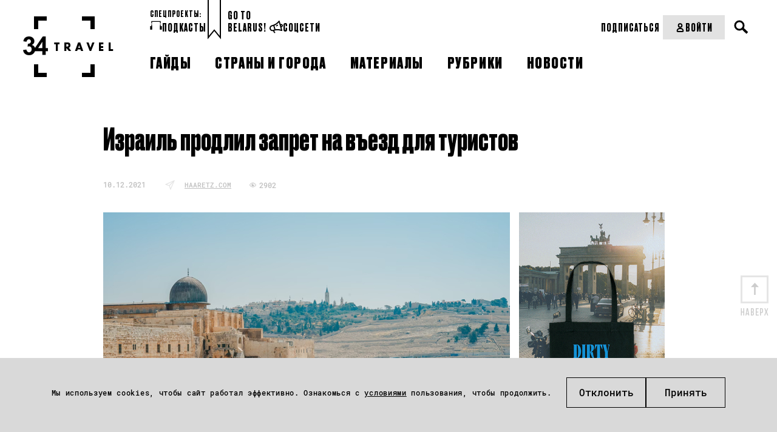

--- FILE ---
content_type: text/html; charset=UTF-8
request_url: https://34travel.me/post/izrail-prodlil-zapret-vezd
body_size: 10804
content:
<!DOCTYPE html>
<html lang="ru">
<head prefix="og: http://ogp.me/ns# fb: http://ogp.me/ns/fb#">
  <meta charset="utf-8">
  <meta name="viewport" content="width=device-width, initial-scale=1">
        <script>
        window.dataLayer = window.dataLayer || [];

        function gtag() {
            dataLayer.push(arguments);
        }

        gtag('consent', 'default', {
            'ad_storage': 'denied',
            'ad_user_data': 'denied',
            'ad_personalization': 'denied',
            'analytics_storage': 'denied'
        });
    </script>
      <!-- Google Tag Manager -->
  <script>(function (w, d, s, l, i) {
          w[l] = w[l] || [];
          w[l].push({
              'gtm.start':
                  new Date().getTime(), event: 'gtm.js'
          });
          var f = d.getElementsByTagName(s)[0],
              j = d.createElement(s), dl = l != 'dataLayer' ? '&l=' + l : '';
          j.async = true;
          j.src =
              'https://www.googletagmanager.com/gtm.js?id=' + i + dl;
          f.parentNode.insertBefore(j, f);
      })(window, document, 'script', 'dataLayer', 'GTM-TTW5JCSC');</script>
  <!-- End Google Tag Manager -->
  
  <!-- Meta Pixel Code -->
<script>
!function(f,b,e,v,n,t,s)
{if(f.fbq)return;n=f.fbq=function(){n.callMethod?
n.callMethod.apply(n,arguments):n.queue.push(arguments)};
if(!f._fbq)f._fbq=n;n.push=n;n.loaded=!0;n.version='2.0';
n.queue=[];t=b.createElement(e);t.async=!0;
t.src=v;s=b.getElementsByTagName(e)[0];
s.parentNode.insertBefore(t,s)}(window, document,'script',
'https://connect.facebook.net/en_US/fbevents.js');
fbq('init', '2030167144464522');
fbq('track', 'PageView');
</script>
<noscript><img height="1" width="1" style="display:none"
src="https://www.facebook.com/tr?id=2030167144464522&ev=PageView&noscript=1"
/></noscript>
<!-- End Meta Pixel Code -->  <meta property="article:published_time" content="2021-12-10T12:15:00+02:00" />
<meta name="description" content="До 22 декабря." />
<meta name="keywords" content="Израиль, Израиль запрет на въезд, Израиль ограничения, Израиль для туристов, Израиль карантин, Израиль правила въезда, Израиль границы
" />
<link rel="shortcut icon" type="image/vnd.microsoft.icon" href="/themes/travel/images/favicon.ico" />
<link title="34travel.me" rel="alternate" type="application/rss+xml" href="https://34travel.me/feed" />
<link rel="stylesheet" type="text/css" href="/themes/travel/css/bootstrap/bootstrap-grid.min.css?v=1755296628" />
<link rel="stylesheet" type="text/css" href="/themes/travel/css/ulej-tips-styles.css?v=1755296630" />
<link rel="stylesheet" type="text/css" href="https://fonts.googleapis.com/css?family=PT+Serif:400,400i,700,700i|Roboto+Condensed:400,400i,700,700i&amp;amp;amp;subset=cyrillic&amp;amp;amp;display=swap" />
<link rel="stylesheet" type="text/css" href="https://fonts.googleapis.com/css2?family=Spectral:wght@500;700&amp;amp;amp;display=swap" />
<link rel="stylesheet" type="text/css" href="/themes/travel/css/fonts.css?v=1755296629" />
<link rel="stylesheet" type="text/css" href="/themes/travel/css/vendor.css?v=1755296630" />
<link rel="stylesheet" type="text/css" href="/themes/travel/css/style.css?v=1763564111" />
<link rel="stylesheet" type="text/css" href="/themes/travel/css/select2.css?v=1755296630" />
<link rel="stylesheet" type="text/css" href="/themes/travel/css/main.css?v=1755296629" />
<link rel="stylesheet" type="text/css" href="/themes/travel/css/slick.css?v=1755296630" />
<link rel="stylesheet" type="text/css" href="/themes/travel/css/new_post_template.css?v=1755296630" />
<link rel="stylesheet" type="text/css" href="/themes/travel/css/custom.css?v=1755296629" />
<link rel="stylesheet" type="text/css" href="/themes/travel/css/jquery-ui.css?v=1755296629" />
<link rel="stylesheet" type="text/css" href="/themes/travel/css/post.css?v=1755296630" />
<link rel="stylesheet" type="text/css" href="/themes/travel/css/all_custom.css?v=1755296628" />
<link rel="stylesheet" type="text/css" href="/themes/travel/css/magnific.min.css?v=1755296629" />
<link rel="stylesheet" type="text/css" href="/themes/travel/css/custom2.css?v=1755296629" />
<link rel="stylesheet" type="text/css" href="/themes/travel/css/custom-new.css?v=1763638578" />
<link rel="stylesheet" type="text/css" href="/themes/travel/css/dev.css?v=1762540626" />
<style type="text/css">
/*<![CDATA[*/
.post-body{padding-bottom:0}
/*]]>*/
</style>
<title>Израиль продлил запрет на въезд для туристов – 34travel.me</title>
  <meta name="twitter:card" content="summary_large_image">
  <meta name="twitter:site" content="@34travelby">
  <meta name="twitter:title" content="Израиль продлил запрет на въезд для туристов">
  <meta name="twitter:description" content="До 22 декабря.">
  <meta name="twitter:image" content="https://34travel.me/media/posts/61b31bea0bf78-og-1.jpg">
  <meta property="og:image" content="https://34travel.me/media/posts/61b31bea0bf78-og-1.jpg">
  <meta property="og:title" content="Израиль продлил запрет на въезд для туристов">
  <meta property="og:url" content="https://34travel.me/post/izrail-prodlil-zapret-vezd">
  <meta property="og:description" content="До 22 декабря.">
  <meta property="fb:app_id" content="386369345035266">
  <meta name="verify-admitad" content="ad41f139f6">
  <meta name="p:domain_verify" content="11f736d0d99a68fb94ccccb8a3445b84"/>
    
  <style id="monica-reading-highlight-style">
      .monica-reading-highlight {
          animation: fadeInOut 1.5s ease-in-out;
      }

      @keyframes fadeInOut {

          0%,
          100% {
              background-color: transparent;
          }

          30%,
          70% {
              background-color: rgba(2, 118, 255, 0.20);
          }
      }
  </style>
</head>
<body>
<!-- Google Tag Manager (noscript) -->
<noscript>
  <iframe src="https://www.googletagmanager.com/ns.html?id=GTM-TTW5JCSC"
          height="0" width="0" style="display:none;visibility:hidden"></iframe>
</noscript>
<!-- End Google Tag Manager (noscript) -->


<div id="wrapper">
        <header>
                <div
          class="header_container header_desktop ">
          <div class="header__section header__desktop_logo">
            <a href="/" class="logo" title="34travel"></a>
          </div>
          <div class="header__section header__big_right">
            <div class="header__top flex__wrap">
              <div class="header_left_section flex__wrap">
                                  <div class="header__projects">
                    <div class="header__projects_header">спецпроекты:</div>
                    <div class="header__projects_wrap flex__wrap">
                                              <a href="/special/audioguides"
                           class="header__projects_link flex__wrap  header__link">
                          <img width="20" src="https://34travel.me/media/posts/5b1526e6080ee-guides.svg" alt="" />                          Подкасты                        </a>
                                          </div>
                  </div>
                                <div class="header__links flex__wrap">
                  <a href="/gotobelarus/be"
                     class="header__links_link header__link">Go to<br>Belarus!</a>
                </div>
                <div class="header__social_wrap flex__wrap">
                  <div class="header__social_open header__link">
                    <svg width="22" height="21" viewBox="0 0 22 21" fill="none"
                         xmlns="http://www.w3.org/2000/svg">
                      <path
                        d="M21.8873 7.5028C21.6722 6.78588 21.2421 6.2124 20.5969 5.87784C19.7844 5.44769 18.8285 5.49546 18.1594 5.61495L16.7494 0.692116C16.6538 0.357557 16.391 0.094735 16.0564 0.0230437C15.7219 -0.0486477 15.3634 0.0469874 15.1244 0.309856C11.7071 4.1334 10.2972 5.06534 6.52147 6.71424L3.55822 7.57456C0.953435 8.33926 -0.552077 11.0875 0.188733 13.6922C0.54719 14.9588 1.38358 16.0342 2.55454 16.6794C3.29535 17.0856 4.10786 17.3006 4.92036 17.3006C5.30271 17.3006 5.70897 17.2529 6.09132 17.1573L6.40198 18.2804C6.56926 18.8778 6.90382 19.4036 7.33396 19.8337L7.83581 20.3117C8.02699 20.479 8.26596 20.5746 8.50493 20.5746C8.7678 20.5746 9.00677 20.4789 9.19795 20.2878C9.55641 19.9054 9.55641 19.308 9.15015 18.9257L8.64831 18.4477C8.45713 18.2566 8.31376 18.0176 8.24207 17.7548L7.93139 16.6315L9.31744 16.2252C13.2844 15.6278 15.0766 15.6756 19.9277 17.0616C20.0233 17.0855 20.095 17.1095 20.1906 17.1095C20.4296 17.1095 20.6925 17.0139 20.8597 16.8227C21.0987 16.5837 21.1943 16.2253 21.0987 15.8907L19.6888 10.9918C20.3101 10.7528 21.1465 10.3227 21.6245 9.53405C22.0068 8.93662 22.1024 8.24361 21.8873 7.5028ZM3.51042 15.0304C2.79351 14.648 2.29168 13.979 2.05271 13.2143C1.59866 11.5893 2.53064 9.91643 4.10785 9.43849L6.25859 8.81714L7.23838 12.2822L7.9075 14.6719L5.75676 15.2933C5.01595 15.5084 4.20344 15.4127 3.51042 15.0304ZM13.2366 13.9789C12.1612 13.9789 11.0858 14.0746 9.81927 14.2418L8.43324 9.34292L8.09867 8.14806C11.1575 6.76203 12.7825 5.68664 15.4351 2.86678L18.8285 14.7914C16.5344 14.2179 14.9094 13.9789 13.2366 13.9789ZM20.0233 8.55436C19.88 8.81723 19.5215 9.00841 19.1869 9.15179L18.709 7.47899C19.0675 7.4312 19.4737 7.43117 19.7366 7.57456C19.8561 7.64625 19.9756 7.74179 20.0711 8.00466C20.1428 8.29142 20.0711 8.43488 20.0233 8.55436ZM13.9774 6.97713C14.2402 7.35948 14.1685 7.8852 13.7862 8.14806C12.902 8.76939 11.8983 9.31902 11.8505 9.34292C11.731 9.41461 11.5877 9.43849 11.4682 9.43849C11.1575 9.43849 10.8707 9.27123 10.7274 8.98446C10.5123 8.57821 10.6796 8.07633 11.0858 7.86125C11.0858 7.86125 12.0417 7.35944 12.8064 6.8098C13.1649 6.49914 13.6906 6.59478 13.9774 6.97713Z"
                        fill="black"/>
                    </svg>
                    Соцсети
                  </div>
                  <ul class="header__social_list">
                    <li class="header__social_item">
                      <a target="_blank" href="https://www.instagram.com/34travel/"
                         class="header__social_link header__link">Instagram
                      </a>

                    </li>
                    <li class="header__social_item">
                      <a target="_blank" href="https://www.facebook.com/34travel"
                         class="header__social_link header__link">Facebook
                      </a>

                    </li>
                    <li class="header__social_item">
                      <a target="_blank" href="https://telegram.me/travel34"
                         class="header__social_link header__link">Telegram
                      </a>
                    </li>
                    <li class="header__social_item">
                      <a target="_blank" href="https://twitter.com/34travelby"
                         class="header__social_link header__link">Twitter
                      </a>
                    </li>
                  </ul>
                </div>
              </div>
              <div class="header_right__section flex__wrap">
                <div class="header__right_top flex__wrap">
                  <div class="header__subscription_wrap">
                                          <a href="/subscription/f1/step-one"
                         class="header__subscription_link header__link" button_location="header">Подписаться</a>
                                      </div>
                  <div class="header__account_wrap">
                                          <a href="/login"
                         class="header__account_link header__link flex__wrap">
                        <svg width="17" height="17" viewBox="0 0 17 17" fill="none"
                             xmlns="http://www.w3.org/2000/svg">
                          <circle cx="8.49999" cy="4.95833" r="2.83333" stroke="black"
                                  stroke-width="2" stroke-linecap="round"/>
                          <path
                            d="M3.72571 13.2243C4.17686 11.0812 6.30991 9.91669 8.49999 9.91669V9.91669C10.6901 9.91669 12.8231 11.0812 13.2743 13.2243C13.3245 13.463 13.3668 13.7074 13.3981 13.955C13.462 14.4605 13.0453 14.875 12.5358 14.875H4.46417C3.95468 14.875 3.53803 14.4605 3.60191 13.955C3.63321 13.7074 3.67546 13.463 3.72571 13.2243Z"
                            stroke="black" stroke-width="2" stroke-linecap="round"/>
                        </svg>
                        Войти
                      </a>
                                      </div>
                  <div class="header__search_wrap">
                    <div class="search">
                      <button type="button" class="open__search"></button>
                    </div>
                  </div>
                  <form action="/search" method="get"
                        class="search__form">
                    <div class="form-wrap">
                      <input type="text" name="text" placeholder="" required="">
                    </div>
                    <button type="submit"></button>
                  </form>
                </div>
              </div>
            </div>

            <div class="header__bottom flex__wrap">
              <nav class="clearfix">
                <ul id="yw0">
<li><a href="/guides"><span>Гайды</span></a></li>
<li><a href="/tags"><span>Страны и города</span></a></li>
<li><a href="/places"><span>Материалы</span></a></li>
<li><a href="/rubrics"><span>Рубрики</span></a></li>
<li><a href="/news"><span>Новости</span></a></li>
</ul>              </nav>
            </div>
          </div>
        </div>
        <div class="flex__wrap header__mobile_visible">
          <div class="header__mobile">
            <div class="inner">
              <div id="menu-toggle-wrapper" class="menu-btn">
                <div id="menu-toggle-top"></div>
                <div id="menu-toggle"></div>
                <div id="menu-toggle-bottom"></div>
              </div>
            </div>
          </div>
          <div class="header__mobile_logo header__mobile">
            <a href="/" class="logo" title="34travel"></a>
          </div>
          <div class="header__mobile">
            <div class="header__search_wrap">
              <div class="search">
                <button type="button" class="open__search"></button>
              </div>
            </div>
            <form action="/search" method="get" class="search__form">
              <div class="form-wrap">
                <input type="text" name="text" placeholder="" required="">
              </div>
              <button type="submit"><span>Искать</span></button>
            </form>
          </div>
        </div>
        <div class="header_container header__mobile_wrap">
          <div class="header__mobile_light">
            <ul id="yw0" class="header__mobile_nav">
<li><a class="header__link" href="/guides"><span>Гайды</span></a></li>
<li><a class="header__link" href="/tags"><span>Страны и города</span></a></li>
<li><a class="header__link" href="/places"><span>Материалы</span></a></li>
<li><a class="header__link" href="/rubrics"><span>Рубрики</span></a></li>
<li><a class="header__link" href="/news"><span>Новости</span></a></li>
</ul>          </div>
                      <div class="header__mobile_dark header__mobile_dark_big">
              <div class="header__account_wrap">
                <a href="/login"
                   class="header__account_link header__link flex__wrap">
                  <svg width="17" height="17" viewBox="0 0 17 17" fill="none"
                       xmlns="http://www.w3.org/2000/svg">
                    <circle cx="8.49999" cy="4.95833" r="2.83333" stroke="black" stroke-width="2"
                            stroke-linecap="round"></circle>
                    <path
                      d="M3.72571 13.2243C4.17686 11.0812 6.30991 9.91669 8.49999 9.91669V9.91669C10.6901 9.91669 12.8231 11.0812 13.2743 13.2243C13.3245 13.463 13.3668 13.7074 13.3981 13.955C13.462 14.4605 13.0453 14.875 12.5358 14.875H4.46417C3.95468 14.875 3.53803 14.4605 3.60191 13.955C3.63321 13.7074 3.67546 13.463 3.72571 13.2243Z"
                      stroke="black" stroke-width="2" stroke-linecap="round"></path>
                  </svg>
                  Войти
                </a>
              </div>
                              <a href="/subscription/f1/step-one"
                   class="header__buy-subscribtion header__link">Купить подписку</a>
                          </div>
                    <div class="header__mobile_light">
            <div class="header_left_section flex__wrap">

                              <div class="header__projects header__section">
                  <div class="header__projects_header">спецпроекты:</div>
                  <div
                    class="header__projects_wrap flex__wrap" style="justify-content: center;">
                                          <a href="/special/audioguides"
                         class="header__projects_link flex__wrap  header__link">
                        <img width="20" src="https://34travel.me/media/posts/5b1526e6080ee-guides.svg" alt="" />                        Подкасты                      </a>
                                      </div>
                </div>
              
              <div class="header__links flex__wrap header__section">
                <div class="header__projects_header">Проекты:</div>
                <a href="/gotobelarus/be" class="header__links_link header__link">Go
                  to Belarus!</a>
              </div>
              <div class="header_social header__section">
                <div class="header__social_open header__projects_header">
                  <svg width="22" height="21" viewBox="0 0 22 21" fill="none"
                       xmlns="http://www.w3.org/2000/svg">
                    <path
                      d="M21.8873 7.5028C21.6722 6.78588 21.2421 6.2124 20.5969 5.87784C19.7844 5.44769 18.8285 5.49546 18.1594 5.61495L16.7494 0.692116C16.6538 0.357557 16.391 0.094735 16.0564 0.0230437C15.7219 -0.0486477 15.3634 0.0469874 15.1244 0.309856C11.7071 4.1334 10.2972 5.06534 6.52147 6.71424L3.55822 7.57456C0.953435 8.33926 -0.552077 11.0875 0.188733 13.6922C0.54719 14.9588 1.38358 16.0342 2.55454 16.6794C3.29535 17.0856 4.10786 17.3006 4.92036 17.3006C5.30271 17.3006 5.70897 17.2529 6.09132 17.1573L6.40198 18.2804C6.56926 18.8778 6.90382 19.4036 7.33396 19.8337L7.83581 20.3117C8.02699 20.479 8.26596 20.5746 8.50493 20.5746C8.7678 20.5746 9.00677 20.4789 9.19795 20.2878C9.55641 19.9054 9.55641 19.308 9.15015 18.9257L8.64831 18.4477C8.45713 18.2566 8.31376 18.0176 8.24207 17.7548L7.93139 16.6315L9.31744 16.2252C13.2844 15.6278 15.0766 15.6756 19.9277 17.0616C20.0233 17.0855 20.095 17.1095 20.1906 17.1095C20.4296 17.1095 20.6925 17.0139 20.8597 16.8227C21.0987 16.5837 21.1943 16.2253 21.0987 15.8907L19.6888 10.9918C20.3101 10.7528 21.1465 10.3227 21.6245 9.53405C22.0068 8.93662 22.1024 8.24361 21.8873 7.5028ZM3.51042 15.0304C2.79351 14.648 2.29168 13.979 2.05271 13.2143C1.59866 11.5893 2.53064 9.91643 4.10785 9.43849L6.25859 8.81714L7.23838 12.2822L7.9075 14.6719L5.75676 15.2933C5.01595 15.5084 4.20344 15.4127 3.51042 15.0304ZM13.2366 13.9789C12.1612 13.9789 11.0858 14.0746 9.81927 14.2418L8.43324 9.34292L8.09867 8.14806C11.1575 6.76203 12.7825 5.68664 15.4351 2.86678L18.8285 14.7914C16.5344 14.2179 14.9094 13.9789 13.2366 13.9789ZM20.0233 8.55436C19.88 8.81723 19.5215 9.00841 19.1869 9.15179L18.709 7.47899C19.0675 7.4312 19.4737 7.43117 19.7366 7.57456C19.8561 7.64625 19.9756 7.74179 20.0711 8.00466C20.1428 8.29142 20.0711 8.43488 20.0233 8.55436ZM13.9774 6.97713C14.2402 7.35948 14.1685 7.8852 13.7862 8.14806C12.902 8.76939 11.8983 9.31902 11.8505 9.34292C11.731 9.41461 11.5877 9.43849 11.4682 9.43849C11.1575 9.43849 10.8707 9.27123 10.7274 8.98446C10.5123 8.57821 10.6796 8.07633 11.0858 7.86125C11.0858 7.86125 12.0417 7.35944 12.8064 6.8098C13.1649 6.49914 13.6906 6.59478 13.9774 6.97713Z"
                      fill="#BDBDBD"/>
                  </svg>
                  Соцсети
                </div>
                <ul class="header__social_list">
                  <li class="header__social_item">
                    <a target="_blank" href="https://www.instagram.com/34travel/"
                       class="header__social_link header__link">Instagram
                    </a>

                  </li>
                  <li class="header__social_item">
                    <a target="_blank" href="https://www.facebook.com/34travel"
                       class="header__social_link header__link">Facebook
                    </a>

                  </li>
                  <li class="header__social_item">
                    <a target="_blank" href="https://telegram.me/travel34"
                       class="header__social_link header__link">Telegram
                    </a>
                  </li>
                  <li class="header__social_item">
                    <a target="_blank" href="https://twitter.com/34travelby"
                       class="header__social_link header__link">Twitter
                    </a>
                  </li>
                </ul>
              </div>
            </div>
          </div>
        </div>
      </header>
      
  <div class="post-body post-body__detail "  data-guideid="10106">
    <div class="post-meta__faves_wrap">
        <div class="container">
            <div class="wide-box">
                                    <h1 class="post-title">Израиль продлил запрет на въезд для туристов</h1>
                                <div class="post-meta post-meta--no-border post-meta__desktop">
                    <div class="info-box info-box__separated">
                                                <div class="post-meta-item">
                                                            <time datetime="2021-12-10T12:15:00+02:00">10.12.2021</time>
                                                                                </div>

                                                  <div class="post-meta-item">
                            <span class="b-news__magazine">
                              <i class="b-icon__news"></i>
                              <a href="http://www.haaretz.com/israel-news/israel-extends-entry-ban-for-foreigners-weighs-barring-travel-to-and-from-europe-1.10454127" target="_blank">haaretz.com</a>
                            </span>
                          </div>
                                                <div class="post-meta-item">
                                                        <div class="meta">
                                <p class="views">2902</p>
                            </div>
                        </div>
                    </div>
                </div>
                                    <div class="post-img post-news-img">
                        <div class="banner-new post-img-top"><a target="_blank" href="https://34travel.me/post/merch-34travel"><img src="https://34travel.me/media/posts/686bd1ebb1d7f-tote4.gif" alt="" /></a></div>                        <img src="https://34travel.me/media/posts/61b31bea0b972-670x400.jpg" alt="">
                        <br class="clearfloat">
                    </div>
                            </div>

            <a id="post-text"></a>
            <p><strong>В Израиле решили продлить запрет на въезд для иностранцев еще на 10 дней – ограничения будут действовать до 22 декабря.</strong></p>

<p>По-прежнему приезжать в страну смогут только граждане и резиденты. Для туристов границы будут временно закрыты.</p>

<p>Власти Израиля пока не знают, как будут реагировать на ситуацию дальше. Сейчас рассматривают две опции: продолжать продлевать ограничения на въезд или открыть страну, но ввести жесткие правила карантина.</p>

<p>&nbsp;</p>

<p style="text-align:center"><span style="color:#bdc3c7"><span style="font-family:helioscondcregular,sans-serif"><span style="font-size:11px"><em>Фото:&nbsp;Toa Heftiba</em></span></span></span></p>

            <div class="post-meta post-meta--no-border post-meta__mobile">
              <div class="info-box info-box__separated">
                                <div class="post-meta-item">
                                      <time datetime="2021-12-10T12:15:00+02:00">10.12.2021</time>
                                                    </div>
                                  <div class="post-meta-item">
                    <span class="b-news__magazine" style="margin-bottom: 0!important;">
                      <i class="b-icon__news"></i>
                      <a href="http://www.haaretz.com/israel-news/israel-extends-entry-ban-for-foreigners-weighs-barring-travel-to-and-from-europe-1.10454127" target="_blank">haaretz.com</a>
                    </span>
                  </div>
                                <div class="post-meta-item">
                                    <div class="meta">
                    <p class="views">2902</p>
                  </div>
                </div>
              </div>
            </div>

                            <div class="post-img post-news-img post-img-bottom">
                    <div class="banner-new"><a target="_blank" href="https://34travel.me/post/merch-34travel"><img src="https://34travel.me/media/posts/686bd1ebb1d7f-tote4.gif" alt="" /></a></div>                </div>
            
                            <div class="b-post__geo">Тэги: <a href="https://34travel.me/tags/israel">Израиль</a></div>
            
            <span class="goUp"></span>

                                        
            
                    </div>
    </div>
</div>

      <style>
    .ulej-tips {
        padding-top: 66px;
    }
    .ulej-tips-subheading {
        max-width: 380px;
        margin-top: 35px;
        padding-bottom: 0;
    }
    @media screen and (min-width: 580px) {
        .ulej-tips-btn {
            margin-top: 50px;
        }
    }
    .ulej-tips--yellow {
        background-color: #ffe04e !important;
    }
    .ulej-tips-btn:hover {
        /*background-color: #f9e586 !important;*/
    }
</style>
<section class="ulej-tips-section">
    <div class="ulej-tips ulej-tips--yellow" style="background-color: #c1bc6f !important;">
        <section class="ulej-tips-content">
            <div class="ulej-tips-header">
                                    <img src="https://34travel.me/media/posts/68b02f6b4d63b-lock-1.svg" alt="hand with heart" class="ulej-tips-img">
                                                    <h2 class="ulej-tips-heading" style="color: #000000 !important;">Получи доступ ко всем материалам 34travel</h2>
                            </div>
            <div class="ulej-tips-body">
                                    <p class="ulej-tips-subheading" style="color: #000000 !important;">Подписка на 34travel – это идеи для поездок, авторские маршруты и фирменные гайды по городам мира, большие разборы тревел-трендов и актуальная информация из мира перелетов, виз и границ. Оформи подписку, чтобы ничего не пропустить.</p>
                                                    <a href="https://34travel.me/subscription/f1/step-one" role="button" class="ulej-tips-btn" target="_blank"
                       onmouseover="this.style.backgroundColor='#dad691'"
                       onmouseout="this.style.backgroundColor='#ffffff'"
                       style="background-color: #ffffff; color: #000000 !important">ПОДПИСАТЬСЯ</a>
                            </div>
        </section>
    </div>
</section>
  
    <div class="post-body"
         style="background-color: white !important;">
        <div class="post-meta__faves_wrap">
            <div class="container">
                <div class="wide-box">
                    
<div class="b-main__month latest-news">
    <div class="b-main__list b-main__list__top">
        <ul class="news-list">
                            <li>
                    <div class="b-main__list__image">
                        <a href="https://34travel.me/post/solotravel-top3-2026">
                            <img src="https://34travel.me/media/posts/69738b529d474-backpack.png" alt="" width="60" height="60">
                        </a>
                    </div>
                    <a href="https://34travel.me/post/solotravel-top3-2026" class="b-main__list__link">
                        <time datetime="2026-01-23T12:00:00+02:00">23.01</time>Появился топ самых популярных направлениях для соло-путешествий                    </a>
                </li>
                            <li>
                    <div class="b-main__list__image">
                        <a href="https://34travel.me/post/fastest-growing-destinations-2025">
                            <img src="https://34travel.me/media/posts/697389e17d313-baggage-2.png" alt="" width="60" height="60">
                        </a>
                    </div>
                    <a href="https://34travel.me/post/fastest-growing-destinations-2025" class="b-main__list__link">
                        <time datetime="2026-01-23T11:00:00+02:00">23.01</time>Появился рейтинг о самых быстрорастущих туристических направлений                    </a>
                </li>
                            <li>
                    <div class="b-main__list__image">
                        <a href="https://34travel.me/post/sale-wizzair-january23-2025">
                            <img src="https://34travel.me/media/posts/697354e44be0f-Icon-with-frame.jpg" alt="" width="60" height="60">
                        </a>
                    </div>
                    <a href="https://34travel.me/post/sale-wizzair-january23-2025" class="b-main__list__link">
                        <time datetime="2026-01-23T08:00:00+02:00">23.01</time>Лоукостер Wizz Air проводит быструю распродажу: рейсы – от € 14                    </a>
                </li>
                            <li>
                    <div class="b-main__list__image">
                        <a href="https://34travel.me/post/most-punctual-report2025">
                            <img src="https://34travel.me/media/posts/69722ab5459d1-3249771-200.png" alt="" width="60" height="60">
                        </a>
                    </div>
                    <a href="https://34travel.me/post/most-punctual-report2025" class="b-main__list__link">
                        <time datetime="2026-01-22T10:00:00+02:00">22.01</time>Появился рейтинг самых пунктуальных авиакомпаний и аэропортов                     </a>
                </li>
                            <li>
                    <div class="b-main__list__image">
                        <a href="https://34travel.me/post/sale-volotea-january22-2025">
                            <img src="https://34travel.me/media/posts/69720d9bcc9f9-Icon-with-frame.jpg" alt="" width="60" height="60">
                        </a>
                    </div>
                    <a href="https://34travel.me/post/sale-volotea-january22-2025" class="b-main__list__link">
                        <time datetime="2026-01-22T09:00:00+02:00">22.01</time>Volotea проводит флеш-распродажу: билеты по Европе – от € 19                    </a>
                </li>
                            <li>
                    <div class="b-main__list__image">
                        <a href="https://34travel.me/post/spain-belarus-expired-passport">
                            <img src="https://34travel.me/media/posts/6970b66fd5bc2-pass.png" alt="" width="60" height="60">
                        </a>
                    </div>
                    <a href="https://34travel.me/post/spain-belarus-expired-passport" class="b-main__list__link">
                        <time datetime="2026-01-21T09:10:00+02:00">21.01</time>Испания будет признавать просроченные беларусские паспорта                    </a>
                </li>
                            <li>
                    <div class="b-main__list__image">
                        <a href="https://34travel.me/post/eu-culture-capital-2026">
                            <img src="https://34travel.me/media/posts/6970b1ed32987-city-2.png" alt="" width="60" height="60">
                        </a>
                    </div>
                    <a href="https://34travel.me/post/eu-culture-capital-2026" class="b-main__list__link">
                        <time datetime="2026-01-21T08:15:00+02:00">21.01</time>Культурная столица Европы 2026 поделилась программой мероприятий                    </a>
                </li>
                            <li>
                    <div class="b-main__list__image">
                        <a href="https://34travel.me/post/sale-lot-january21-2025">
                            <img src="https://34travel.me/media/posts/6970b0ae35161-Icon-with-frame.jpg" alt="" width="60" height="60">
                        </a>
                    </div>
                    <a href="https://34travel.me/post/sale-lot-january21-2025" class="b-main__list__link">
                        <time datetime="2026-01-21T08:00:00+02:00">21.01</time>LOT объявил флеш-распродажу: скидки на билеты в десятки направлений                    </a>
                </li>
                            <li>
                    <div class="b-main__list__image">
                        <a href="https://34travel.me/post/berlin-amsterdam-cheaper-train">
                            <img src="https://34travel.me/media/posts/696f8a4888b5f-train-5.png" alt="" width="60" height="60">
                        </a>
                    </div>
                    <a href="https://34travel.me/post/berlin-amsterdam-cheaper-train" class="b-main__list__link">
                        <time datetime="2026-01-20T11:00:00+02:00">20.01</time>Берлин и Амстердам свяжет новый международный поезд: билеты – от € 10                    </a>
                </li>
                        <li style="display: none"></li>
        </ul>
    </div>
</div>
                </div>
            </div>
        </div>
    </div>


    
    
    
  <div id="indent"></div>
</div>

    <div class="bottom__cookies">
        <p class="bottom__cookies_text">
            Мы используем cookies, чтобы сайт работал эффективно. Ознакомься с
            <a href="/page/cookie-policy">условиями</a> пользования, чтобы продолжить.
        </p>        <div class="bottom__cookies_btns">
            <button id="cookies__accept" class="popup-with-form_faves" data-href="#form_cookies">Отклонить</button>
            <button id="cookies__cancel">Принять</button>
        </div>
    </div>

<div class="form_wrap form__edit_wrap form__popup mfp-hide" id="form_cookies">
    <form action="/set/cookie" method="POST" id="form_cookie" class="form">
        <p class="form_header">Управление файлами Cookies</p>
        <div class="edit-collection-types">
            <div class="square-radio edit-collection-type">
                <input type="checkbox"
                       id="productivity"
                       name="user_agree"
                       disabled
                       checked>
                <label for="productivity">
                    Производительность (обязательно)
                    <span>Обеспечивают корректную работу сайта.</span>
                </label>
            </div>
            <div class="square-radio edit-collection-type">
                <input type="checkbox" id="analytics" name="analytics" >
                <label for="analytics">
                    Аналитика
                    <span>Позволяют понять, какие наши материалы читают больше.</span>
                </label>
            </div>
            <div class="square-radio edit-collection-type">
                <input type="checkbox" id="marketing" name="marketing" >
                <label for="marketing">
                    Маркетинг
                    <span>Позволяют нам показывать релевантную для тебя рекламу.</span>
                </label>
            </div>
        </div>
        <div class="form_button_long">
            <button type="submit">
                Применить
            </button>
        </div>
    </form>
</div>


<footer class="footer">
    <div class="footer__container clearfix">
        <div class="footer__section footer__section_logo">
            <a href="/" class="logo" title="34travel"></a>
        </div>
        <div class="footer__top">

            <div class="footer__section">
                <p class="footer__header">Информация:</p>
                                <ul class="footer__menu">
    <li><a href="/page/about-us"><span>О сайте</span></a></li>
    <li><a href="/subscription/f1/step-one" button_location="footer"><span>Подписка</span></a></li>
    <li><a href="/page/advertisement"><span>Рекламодателям</span></a></li>
    <li><a href="/page/terms-conditions"><span>Terms & Conditions</span></a></li>
    <li><a href="/page/privacy-policy"><span>Privacy Policy</span></a></li>
</ul>            </div>
            <div class="footer__section footer__section_second footer__section_hide">
                <p class="footer__header">
                    <svg width="22" height="21" viewBox="0 0 22 21" fill="none" xmlns="http://www.w3.org/2000/svg">
                        <path
                                d="M21.8873 7.5028C21.6722 6.78588 21.2421 6.2124 20.5969 5.87784C19.7844 5.44769 18.8285 5.49546 18.1594 5.61495L16.7494 0.692116C16.6538 0.357557 16.391 0.094735 16.0564 0.0230437C15.7219 -0.0486477 15.3634 0.0469874 15.1244 0.309856C11.7071 4.1334 10.2972 5.06534 6.52147 6.71424L3.55822 7.57456C0.953435 8.33926 -0.552077 11.0875 0.188733 13.6922C0.54719 14.9588 1.38358 16.0342 2.55454 16.6794C3.29535 17.0856 4.10786 17.3006 4.92036 17.3006C5.30271 17.3006 5.70897 17.2529 6.09132 17.1573L6.40198 18.2804C6.56926 18.8778 6.90382 19.4036 7.33396 19.8337L7.83581 20.3117C8.02699 20.479 8.26596 20.5746 8.50493 20.5746C8.7678 20.5746 9.00677 20.4789 9.19795 20.2878C9.55641 19.9054 9.55641 19.308 9.15015 18.9257L8.64831 18.4477C8.45713 18.2566 8.31376 18.0176 8.24207 17.7548L7.93139 16.6315L9.31744 16.2252C13.2844 15.6278 15.0766 15.6756 19.9277 17.0616C20.0233 17.0855 20.095 17.1095 20.1906 17.1095C20.4296 17.1095 20.6925 17.0139 20.8597 16.8227C21.0987 16.5837 21.1943 16.2253 21.0987 15.8907L19.6888 10.9918C20.3101 10.7528 21.1465 10.3227 21.6245 9.53405C22.0068 8.93662 22.1024 8.24361 21.8873 7.5028ZM3.51042 15.0304C2.79351 14.648 2.29168 13.979 2.05271 13.2143C1.59866 11.5893 2.53064 9.91643 4.10785 9.43849L6.25859 8.81714L7.23838 12.2822L7.9075 14.6719L5.75676 15.2933C5.01595 15.5084 4.20344 15.4127 3.51042 15.0304ZM13.2366 13.9789C12.1612 13.9789 11.0858 14.0746 9.81927 14.2418L8.43324 9.34292L8.09867 8.14806C11.1575 6.76203 12.7825 5.68664 15.4351 2.86678L18.8285 14.7914C16.5344 14.2179 14.9094 13.9789 13.2366 13.9789ZM20.0233 8.55436C19.88 8.81723 19.5215 9.00841 19.1869 9.15179L18.709 7.47899C19.0675 7.4312 19.4737 7.43117 19.7366 7.57456C19.8561 7.64625 19.9756 7.74179 20.0711 8.00466C20.1428 8.29142 20.0711 8.43488 20.0233 8.55436ZM13.9774 6.97713C14.2402 7.35948 14.1685 7.8852 13.7862 8.14806C12.902 8.76939 11.8983 9.31902 11.8505 9.34292C11.731 9.41461 11.5877 9.43849 11.4682 9.43849C11.1575 9.43849 10.8707 9.27123 10.7274 8.98446C10.5123 8.57821 10.6796 8.07633 11.0858 7.86125C11.0858 7.86125 12.0417 7.35944 12.8064 6.8098C13.1649 6.49914 13.6906 6.59478 13.9774 6.97713Z"
                                fill="black"/>
                    </svg>
                    Соцсети
                </p>
                <ul class="footer__menu">
                    <li>
                        <a href="https://www.instagram.com/34travel/" class="footer__menu__social" target="_blank">
                            Instagram
                        </a>
                    </li>
                    <li>
                        <a href="https://www.facebook.com/34travel" class="footer__menu__social" target="_blank">
                            Facebook
                        </a>
                    </li>
                    <li>
                        <a href="https://twitter.com/34travelby" class="footer__menu__social" target="_blank">
                            Twitter
                        </a>
                    </li>
                    <li>
                        <a href="https://telegram.me/travel34" class="footer__menu__social" target="_blank">
                            Telegram
                        </a>
                    </li>
                </ul>
            </div>
            <div class="footer__section footer__section_third footer__section_hide">
                <p class="footer__header">
                    <svg width="20" height="22" viewBox="0 0 20 22" fill="none" xmlns="http://www.w3.org/2000/svg">
                        <path fill-rule="evenodd" clip-rule="evenodd"
                              d="M11.3982 0.0827545C11.8054 0.259523 12.0474 0.683592 11.9923 1.12409L11.1328 8.00006H19C19.388 8.00006 19.741 8.22452 19.9056 8.5759C20.0702 8.92729 20.0166 9.34216 19.7682 9.64024L9.76823 21.6402C9.48404 21.9813 9.00903 22.0941 8.60182 21.9174C8.1946 21.7406 7.95267 21.3165 8.00773 20.876L8.86723 14.0001H1.00001C0.611995 14.0001 0.259003 13.7756 0.0944228 13.4242C-0.070157 13.0728 -0.0166119 12.658 0.231791 12.3599L10.2318 0.359872C10.516 0.0188374 10.991 -0.0940143 11.3982 0.0827545ZM3.13505 12.0001H10C10.2868 12.0001 10.5599 12.1232 10.7497 12.3383C10.9395 12.5533 11.0279 12.8395 10.9923 13.1241L10.4154 17.7396L16.865 10.0001H10C9.71318 10.0001 9.44016 9.87689 9.25033 9.66186C9.06051 9.44683 8.97216 9.16064 9.00773 8.87602L9.58467 4.26051L3.13505 12.0001Z"
                              fill="black"/>
                    </svg>
                    Проекты
                </p>
                <ul class="footer__menu">
                    <li>
                        <a href="https://34travel.me/gotobelarus/be">
                            GO TO BELARUS!
                        </a>
                    </li>
                </ul>
            </div>
            <div class="footer__section footer__section_hide">
                <p class="footer__header footer__header_big">
                    <svg width="22" height="13" viewBox="0 0 22 13" fill="none" xmlns="http://www.w3.org/2000/svg">
                        <path
                                d="M21.9043 0.886303C21.9043 0.862979 21.9043 0.816326 21.9043 0.793003C21.9043 0.769679 21.9043 0.746344 21.9043 0.723021C21.9043 0.699697 21.8804 0.676396 21.8804 0.629749C21.8804 0.606425 21.8565 0.559772 21.8565 0.536449C21.8565 0.513125 21.8326 0.48979 21.8087 0.466467C21.7848 0.443143 21.7848 0.39649 21.7608 0.373166V0.349849C21.7369 0.326525 21.7369 0.326536 21.713 0.303213C21.6891 0.279889 21.6652 0.256554 21.6413 0.23323C21.6174 0.209907 21.5935 0.186595 21.5696 0.186595C21.5457 0.163271 21.5218 0.13993 21.4978 0.13993C21.4739 0.116607 21.45 0.116618 21.4261 0.0932945C21.4022 0.0699708 21.3782 0.0699822 21.3543 0.0466586C21.3304 0.0466586 21.2826 0.0233122 21.2587 0.0233122C21.2348 0.0233122 21.2108 -5.69424e-06 21.163 -5.69424e-06C21.1391 -5.69424e-06 21.0913 -5.69424e-06 21.0674 -5.69424e-06C21.0435 -5.69424e-06 21.0196 -5.69424e-06 20.9956 -5.69424e-06H0.908684C0.884771 -5.69424e-06 0.860875 -5.69424e-06 0.836962 -5.69424e-06C0.813049 -5.69424e-06 0.765217 -5.69424e-06 0.741304 -5.69424e-06C0.717391 -5.69424e-06 0.693472 0.0233122 0.645646 0.0233122C0.621733 0.0233122 0.573901 0.0466586 0.549988 0.0466586C0.526075 0.0466586 0.50218 0.0699708 0.478267 0.0932945C0.454354 0.116618 0.430429 0.116607 0.406516 0.13993C0.382603 0.163254 0.358707 0.163271 0.334794 0.186595C0.310881 0.209918 0.286957 0.23323 0.263043 0.23323C0.23913 0.256554 0.215206 0.279889 0.191293 0.303213C0.16738 0.326536 0.167391 0.326525 0.143478 0.349849V0.373166C0.119565 0.39649 0.0956639 0.443143 0.0956639 0.466467C0.0717508 0.48979 0.0717333 0.513125 0.0478202 0.536449C0.0239072 0.559772 0.023913 0.583102 0.023913 0.629749C0.023913 0.653073 5.83815e-06 0.676373 5.83815e-06 0.723021C5.83815e-06 0.746344 5.83815e-06 0.769679 5.83815e-06 0.793003C5.83815e-06 0.816326 5.83815e-06 0.862979 5.83815e-06 0.886303V0.909621V11.6385C5.83815e-06 12.1516 0.430441 12.5714 0.956528 12.5714H21.0435C21.5695 12.5714 22 12.1516 22 11.6385L21.9043 0.886303C21.9043 0.909627 21.9043 0.886303 21.9043 0.886303ZM18.0543 1.84257L10.9043 7.0204L3.75434 1.84257H18.0543ZM1.81739 10.7055V2.77551L10.3304 8.93295C10.4978 9.04957 10.6891 9.11952 10.9043 9.11952C11.1196 9.11952 11.3109 9.04957 11.4783 8.93295L19.9913 2.77551V10.7055H1.81739Z"
                                fill="black"/>
                    </svg>
                    Связь с редакцией
                </p>
                <ul class="footer__menu_connection">
                    <li>
                        <div class="footer__menu_connection_text">Стать автором / предложить идею:</div>
                        <a href="mailto:34travelby@gmail.com"
                           class="footer__menu_connection_link">34travelby@gmail.com</a>
                    </li>
                    <li>
                        <div class="footer__menu_connection_text">По вопросам подписки / оплаты:</div>
                        <a href="mailto:support@34travel.me"
                           class="footer__menu_connection_link">support@34travel.me</a>
                    </li>
                    <li>
                        <div class="footer__menu_connection_text">По вопросам размещения рекламы:</div>
                        <a href="mailto:34travelby@gmail.com"
                           class="footer__menu_connection_link">ad34travel@gmail.com</a>
                    </li>
                </ul>
            </div>
        </div>
        <div class="footer__bottom">
            <div class="footer__bottom_text">Перепечатка материалов сайта 34travel.me (в том числе фото и
    иллюстраций) возможна только с письменного разрешения редакции.</div>
<div class="footer__bottom_text">Некоторые материалы могут содержать реферальные ссылки.</div>            <a href="#" class="footer__bottom_text popup-with-form_faves" data-href="#form_cookies">Управление файлами
                Cookies</a>
        </div>
    </div>
</footer>




<script type="text/javascript" src="/assets/95014e43/jquery-2.2.4.min.js"></script>
<script type="text/javascript" src="/themes/travel/js/comment.js?v=1755296647"></script>
<script type="text/javascript" src="/themes/travel/js/social-likes.min.js?v=1755296655"></script>
<script type="text/javascript" src="/themes/travel/js/farbaCookieManager.js?v=1758475376"></script>
<script type="text/javascript" src="/themes/travel/js/modernizr-custom.js?v=1755296654"></script>
<script type="text/javascript" src="/themes/travel/js/imagesloaded.pkgd.min.js?v=1755296648"></script>
<script type="text/javascript" src="/themes/travel/js/jquery.maskedinput.min.js?v=1755296648"></script>
<script type="text/javascript" src="/themes/travel/js/select2.full.min.js?v=1755296654"></script>
<script type="text/javascript" src="/themes/travel/js/slick.min.js?v=1755296654"></script>
<script type="text/javascript" src="/themes/travel/js/fastclick.min.js?v=1755296647"></script>
<script type="text/javascript" src="/themes/travel/js/meta_events.js?v=1762540626"></script>
<script type="text/javascript" src="/themes/travel/js/main.js?v=1755296654"></script>
<script type="text/javascript" src="/themes/travel/js/magnific.min.js?v=1755296654"></script>
<script type="text/javascript" src="/themes/travel/js/cookies.min.js?v=1755296647"></script>
<script type="text/javascript" src="/themes/travel/js/jquery.validate.min.js?v=1755296648"></script>
<script type="text/javascript" src="/themes/travel/js/jquery-ui.min.js?v=1755296648"></script>
<script type="text/javascript" src="/themes/travel/js/custom.js?v=1762540626"></script>
<script type="text/javascript" src="/themes/travel/js/all_custom.js?v=1767947509"></script>
<script type="text/javascript" src="/themes/travel/js/cookie.js?v=1755296647"></script>
<script type="text/javascript" src="/themes/travel/js/dev.js?v=1762540626"></script>
</body>
</html>


--- FILE ---
content_type: application/javascript; charset=utf-8
request_url: https://34travel.me/themes/travel/js/cookie.js?v=1755296647
body_size: -66
content:
$(document).ready(function () {});